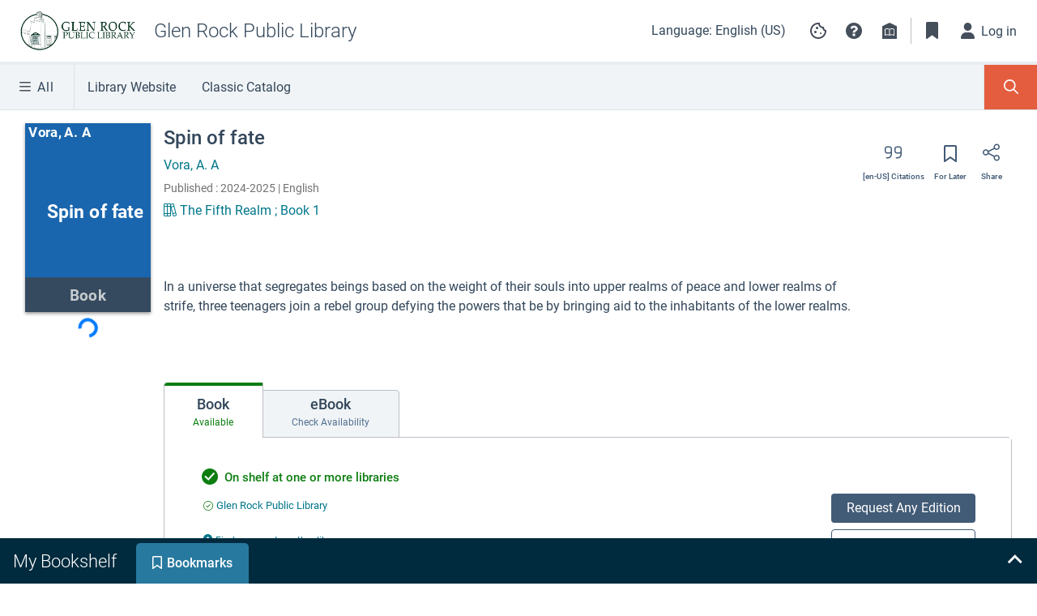

--- FILE ---
content_type: image/svg+xml
request_url: https://glrk.search.bccls.org/assets/author.svg
body_size: 1732
content:
<svg xmlns="http://www.w3.org/2000/svg" xmlns:xlink="http://www.w3.org/1999/xlink" width="112" height="175" viewBox="0 0 112 175">
    <defs>
        <path id="a" d="M.441.104h38.651V35H.442z"/>
    </defs>
    <g fill="none" fill-rule="evenodd">
        <path fill="#DDE3E6" d="M0 175h112V0H0z"/>
        <path fill="#606366" d="M53.625 56c7.995 0 14.5 6.505 14.5 14.5S61.62 85 53.625 85s-14.5-6.505-14.5-14.5S45.63 56 53.625 56m0 30c8.547 0 15.5-6.953 15.5-15.5S62.172 55 53.625 55s-15.5 6.953-15.5 15.5S45.078 86 53.625 86M58.556 94.925l.211-.98a25.64 25.64 0 0 0-5.267-.566v-.004l-.065.002-.063-.002v.003C39.37 93.447 28 104.858 28 118.875h1c0-13.488 10.955-24.463 24.434-24.498 1.727.004 3.45.188 5.122.548"/>
        <g transform="translate(45 85.302)">
            <mask id="b" fill="#fff">
                <use xlink:href="#a"/>
            </mask>
            <path fill="#606366" d="M29.163 12.639c-.697.697-1.91.697-2.609 0a1.832 1.832 0 0 1-.54-1.305c0-.492.191-.955.54-1.303.35-.35.812-.54 1.304-.54.493 0 .956.19 1.305.54.348.348.54.81.54 1.303 0 .493-.192.956-.54 1.305zM36.256.104l-13.03 5.155-4.257 9.263 5.103 5.103-8.543 8.543-4.48-4.481 8.131-8.132-.707-.707-8.839 8.839.707.707-9.9 9.899.707.707 9.9-9.9 2.828 2.829-6.363 6.364.707.707 6.363-6.364.946.946 9.957-9.957-5.318-5.318 3.798-8.266 12.047-4.765.6.598-7.135 7.134c-1.095-.74-2.677-.64-3.63.316a2.82 2.82 0 0 0-.834 2.01c0 .76.295 1.475.833 2.012a2.828 2.828 0 0 0 2.011.834c.761 0 1.475-.297 2.012-.834a2.826 2.826 0 0 0 .833-2.012c0-.59-.183-1.15-.514-1.623l7.13-7.13.596.597-4.993 12.274-6.53 2.667.376.926 6.922-2.826 5.402-13.28L36.256.105z" mask="url(#b)"/>
        </g>
        <path fill="#606366" d="M67.531 99.121l2.842 2.843.707-.707-2.842-2.843zM66.343 105.754l-.707-.707-1.658 1.657.707.707zM61.606 110.491l1.895-1.896-.707-.707-1.895 1.896z"/>
    </g>
</svg>


--- FILE ---
content_type: application/javascript
request_url: https://glrk.search.bccls.org/config.js
body_size: 272
content:
var API_URL = 'https://na4.iiivega.com';
var ENVIRONMENT = 'na4';
var DD_APP_ID = '0bbb2c15-94d8-44d8-b131-8b4f4f0828be';
var DD_CLIENT_TOKEN = 'pub574de9d316bd1fa38dfa129de9653b9f';
var DD_ENV = 'na4';
var DD_RUM_VERSION = '34ffb6cf';
var KEYCLOAK_URL = 'https://auth.na4.iiivega.com:443/auth';
var PRODUCTION = true;
var SENTRY_DSN = 'https://b6441d1414214be3b19b7d60395c7816@sentry.io/1335751';


--- FILE ---
content_type: image/svg+xml
request_url: https://glrk.search.bccls.org/icon-help-s.ff937363ccc052a3.svg
body_size: 741
content:
<svg xmlns="http://www.w3.org/2000/svg" width="24" height="24" viewBox="0 0 24 24">
    <g fill="none" fill-rule="evenodd">
        <path d="M0 0h24v24H0z"/>
        <path fill="#454F5B" fill-rule="nonzero" d="M12 2c5.52 0 10 4.48 10 10s-4.48 10-10 10S2 17.52 2 12 6.48 2 12 2zm1.25 13.583h-2.5a.162.162 0 0 0-.167.167v2.5c0 .096.07.167.167.167h2.5c.096 0 .167-.07.167-.167v-2.5a.162.162 0 0 0-.167-.167zm-.99-10c-2.034 0-3.541.866-4.62 2.659-.043.067-.025.158.045.212l1.724 1.307a.16.16 0 0 0 .091.023c.05 0 .1-.024.129-.06.55-.702.84-1.004 1.172-1.249.297-.21.788-.358 1.264-.358.955 0 1.852.621 1.852 1.357 0 .76-.37 1.185-1.293 1.608-1.09.491-2.04 1.55-2.04 2.533v.468c0 .097.07.167.166.167h2.5c.096 0 .167-.07.167-.167 0-.452.495-1.15 1.116-1.506.332-.188.47-.268.65-.385 1.04-.672 1.567-1.446 1.567-2.692 0-2.097-2.214-3.917-4.49-3.917z"/>
    </g>
</svg>
